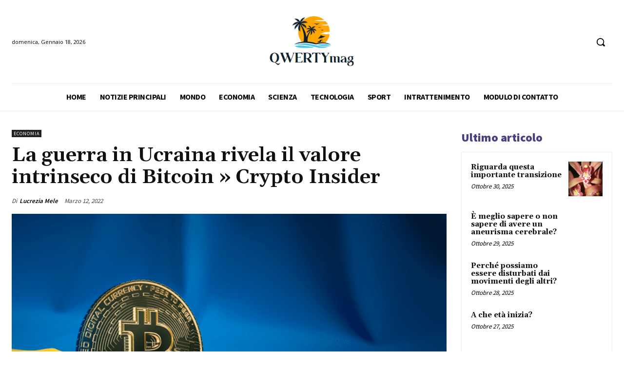

--- FILE ---
content_type: text/html; charset=utf-8
request_url: https://www.google.com/recaptcha/api2/aframe
body_size: 268
content:
<!DOCTYPE HTML><html><head><meta http-equiv="content-type" content="text/html; charset=UTF-8"></head><body><script nonce="kNpbqmW2-SfvLDM04zmyWA">/** Anti-fraud and anti-abuse applications only. See google.com/recaptcha */ try{var clients={'sodar':'https://pagead2.googlesyndication.com/pagead/sodar?'};window.addEventListener("message",function(a){try{if(a.source===window.parent){var b=JSON.parse(a.data);var c=clients[b['id']];if(c){var d=document.createElement('img');d.src=c+b['params']+'&rc='+(localStorage.getItem("rc::a")?sessionStorage.getItem("rc::b"):"");window.document.body.appendChild(d);sessionStorage.setItem("rc::e",parseInt(sessionStorage.getItem("rc::e")||0)+1);localStorage.setItem("rc::h",'1768743452642');}}}catch(b){}});window.parent.postMessage("_grecaptcha_ready", "*");}catch(b){}</script></body></html>